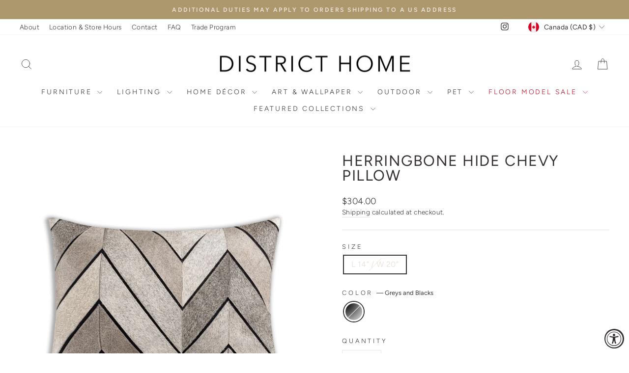

--- FILE ---
content_type: text/css
request_url: https://districthome.com/cdn/shop/t/36/assets/style.css?v=86287491276314899711722357091
body_size: -456
content:
body{background-color:#fff}.collection-item__title--overlaid-box>span{background-color:#ffffffbf!important}.image-element{opacity:1!important}.eo-sh-scroll-top-button{border-radius:0!important;font-family:Avenir Next;text-transform:uppercase;font-weight:600;font-size:14px;letter-spacing:.8px}.user-logged-in-greeting{text-transform:none;font-size:14px;letter-spacing:0px;padding-right:10px}.collection-item__title--overlaid{font-size:24px!important;font-weight:700!important}.grid-product__tag--sale{border:solid 1px #353031;text-transform:uppercase}.eo-sh-message{margin-bottom:100px!important}#site-nav-item--7 .site-nav__link{color:#b90a26!important}@media only screen and (max-width: 768px){.promo-grid__container--boxed .promo-grid__bg{height:100%!important}}
/*# sourceMappingURL=/cdn/shop/t/36/assets/style.css.map?v=86287491276314899711722357091 */
